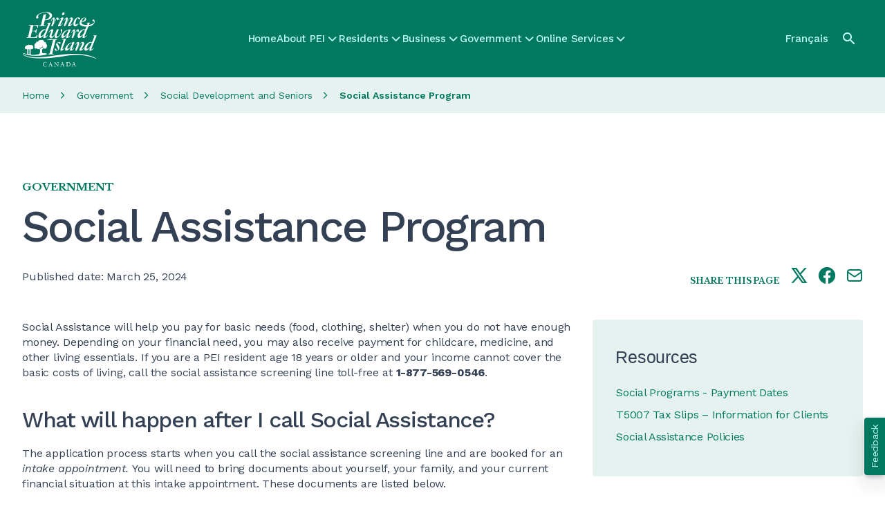

--- FILE ---
content_type: text/html; charset=UTF-8
request_url: https://www.princeedwardisland.ca/en/information/social-development-and-seniors/social-assistance-program
body_size: 20342
content:
<!DOCTYPE html>
<html lang="en" dir="ltr" prefix="og: https://ogp.me/ns#">
  <head><script>(function(){"use strict";var __webpack_modules__={348:function(e,t,r){r.d(t,{IP:function(){return i},Pz:function(){return a},Sg:function(){return l},XV:function(){return _},_9:function(){return c},e:function(){return o},qQ:function(){return s},t9:function(){return n}});const o="eudaEnableAgent",n="eudaSyncLoad",_="eudaAgentVersion",a="eudaLoaderVersion",c="eudaForce",s="eudaClearText",i="eudaFailed",l="eudaMode"},405:function(e,t,r){r.d(t,{Pt:function(){return n}});let o=!1;function n(e){o=e}}},__webpack_module_cache__={};function __webpack_require__(e){var t=__webpack_module_cache__[e];if(void 0!==t)return t.exports;var r=__webpack_module_cache__[e]={exports:{}};return __webpack_modules__[e](r,r.exports,__webpack_require__),r.exports}__webpack_require__.d=function(e,t){for(var r in t)__webpack_require__.o(t,r)&&!__webpack_require__.o(e,r)&&Object.defineProperty(e,r,{enumerable:!0,get:t[r]})},__webpack_require__.o=function(e,t){return Object.prototype.hasOwnProperty.call(e,t)};var __webpack_exports__={},_lib_local_storage_js__WEBPACK_IMPORTED_MODULE_0__=__webpack_require__(348),_lib_service_worker_wrapper_js__WEBPACK_IMPORTED_MODULE_1__=__webpack_require__(405);(function(){let registerSWStarted=!1;const resourceBasePath="/678c37f1-fcea-354f-853d-32b794d02404",csmBasePath="/4359d65e-dd82-3237-8c34-3c0c315503df",getVersionIntervalSeconds="300",loaderVersion="1.2";localStorage.setItem(_lib_local_storage_js__WEBPACK_IMPORTED_MODULE_0__.Pz,loaderVersion);const serviceWorkerUrl=`${resourceBasePath}/eudaapi/get-script/serviceworker`;let attempt=0,enableAgent=!1,syncLoad=!1,oldAgentVersion=!1,newAgentVersion=!1,agentVersion=!1,forceAgent=getBooleanFromLocalStorage(_lib_local_storage_js__WEBPACK_IMPORTED_MODULE_0__._9),clearText=getBooleanFromLocalStorage(_lib_local_storage_js__WEBPACK_IMPORTED_MODULE_0__.qQ),agentLoaded=!1;function getBooleanFromLocalStorage(e){return"true"===getFromLocalStorage(e)}function getFromLocalStorage(e){return localStorage.getItem(e)}function loader(){let e=3e4;parseInt(getVersionIntervalSeconds)>0&&(e=1e3*getVersionIntervalSeconds),captureConfig(),init().then(()=>{"serviceWorker"in navigator&&navigator.serviceWorker.addEventListener("message",function(e){"reload"===e.data.type&&location.reload()}),setTimeout(loader,e)}).catch(t=>{if(attempt<3)setTimeout(loader,e);else{const e=Math.floor(Date.now()/1e3)+604800;localStorage.setItem(_lib_local_storage_js__WEBPACK_IMPORTED_MODULE_0__.IP,e.toString())}attempt++})}function captureConfig(e){enableAgent=getBooleanFromLocalStorage(_lib_local_storage_js__WEBPACK_IMPORTED_MODULE_0__.e),syncLoad=getBooleanFromLocalStorage(_lib_local_storage_js__WEBPACK_IMPORTED_MODULE_0__.t9),agentVersion=getFromLocalStorage(_lib_local_storage_js__WEBPACK_IMPORTED_MODULE_0__.XV),forceAgent=getBooleanFromLocalStorage(_lib_local_storage_js__WEBPACK_IMPORTED_MODULE_0__._9),oldAgentVersion=agentVersion,e&&(enableAgent=e.enableAgent,syncLoad=e.syncLoad,newAgentVersion=e.agentVersion,agentVersion=newAgentVersion,controlServiceWorker(newAgentVersion).then(()=>{}),localStorage.setItem(_lib_local_storage_js__WEBPACK_IMPORTED_MODULE_0__.XV,agentVersion),localStorage.setItem(_lib_local_storage_js__WEBPACK_IMPORTED_MODULE_0__.e,enableAgent),localStorage.setItem(_lib_local_storage_js__WEBPACK_IMPORTED_MODULE_0__.t9,syncLoad))}function init(){const e=getFromLocalStorage(_lib_local_storage_js__WEBPACK_IMPORTED_MODULE_0__.IP);if(!(null!==e&&Date.now()-Number(e)<=0))return localStorage.removeItem(_lib_local_storage_js__WEBPACK_IMPORTED_MODULE_0__.IP),new Promise(async(e,t)=>{syncLoad&&enableAgent?loadAgentCode().then(()=>loadConfigFromServer().then(()=>e()).catch(e=>t(e))).catch(e=>t(e)):loadConfigFromServer().then(()=>isAgentRequired()?loadAgentCode().then(()=>e()).catch(e=>t(e)):e()).catch(e=>t(e))})}function loadConfigFromServer(){return new Promise(async(e,t)=>{try{const r=await fetch(`${csmBasePath}/eudaapi/version`,{method:"POST",headers:{Accept:"application/json","Content-Type":"application/json"},body:JSON.stringify({location:location.href})});if(r.status>=400)return t(new Error("Bad response from server"));return captureConfig(await r.json()),e()}catch(e){return t(e)}})}function isAgentRequired(){return!!forceAgent||enableAgent}function loadAgentCodeAsync(e){return new Promise((t,r)=>{let o=0,n=setInterval(()=>{o++;let _=document.getElementsByTagName("head")[0];if(_){clearInterval(n);let r=document.createElement("script");return r.src=e,_.appendChild(r),agentLoaded=!0,t()}if(o>10)return clearInterval(n),console.info("couldn't load script no Head present"),r(new Error("couldn't load script no Head present"))},10)})}function loadAgentCodeSync(url){return new Promise((resolve,reject)=>{let xhr=new XMLHttpRequest;xhr.onreadystatechange=function(){if(this.readyState)return 200===this.status?(eval(xhr.responseText),agentLoaded=!0,resolve()):reject(new Error(`request returned status ${this.status}`))},xhr.open("GET",url,!1),xhr.send()})}function getModeArg(){let e="",t=getFromLocalStorage(_lib_local_storage_js__WEBPACK_IMPORTED_MODULE_0__.Sg);return t&&(e=`&mode=${encodeURIComponent(t)}`),e}function loadAgentCode(){return new Promise((e,t)=>{if(agentLoaded)return e();let r=`${resourceBasePath}/eudaapi/get-script/euda?ver=${agentVersion}${getModeArg()}`;(syncLoad?loadAgentCodeSync:loadAgentCodeAsync)(r).then(()=>e()).catch(e=>t(e))})}function compareAgentVersions(e){if(!oldAgentVersion)return!0;if(!e)return!1;return oldAgentVersion.substring(0,oldAgentVersion.lastIndexOf("."))<e.substring(0,e.lastIndexOf("."))}function registerServiceWorker(){return new Promise((e,t)=>{const r=setTimeout(()=>{t(new Error("service worker registration time out"))},3e4),o=agentVersion.substring(0,agentVersion.lastIndexOf("."));navigator.serviceWorker.register(`${serviceWorkerUrl}?v=${o}${getModeArg()}`,{scope:"/"}).then(t=>((0,_lib_service_worker_wrapper_js__WEBPACK_IMPORTED_MODULE_1__.Pt)(t),clearTimeout(r),e())).catch(e=>(clearTimeout(r),t(new Error(`service worker register failed: ${e}`))))})}function handleRegisterSW(e,t){registerServiceWorker().then(()=>(navigator.serviceWorker.ready.then(e=>{e.active&&e.active.postMessage({type:"FORCE_AGENT_VALUE",forceAgent:forceAgent})}).catch(e=>{console.warn("Failed to send force agent value to service worker:",e)}),registerSWStarted=!1,e())).catch(e=>(registerSWStarted=!1,t(e)))}function controlServiceWorker(e){return new Promise((t,r)=>{if(registerSWStarted)return t();const o="serviceWorker"in navigator,n=window.isSecureContext||"localhost"===location.hostname||"127.0.0.1"===location.hostname;if(!o||!n)return t();let _=compareAgentVersions(e);registerSWStarted=!0,navigator.serviceWorker.getRegistration("/").then(e=>e&&e.active?(e.active.postMessage({type:"FORCE_AGENT_VALUE",forceAgent:forceAgent}),_?handleRegisterSW(t,r):(registerSWStarted=!1,t())):enableAgent||forceAgent?handleRegisterSW(t,r):(registerSWStarted=!1,t())).catch(e=>(console.log(e),registerSWStarted=!1,r()))})}loader()})()})();
//# sourceMappingURL=capture.bundle.js.map{}
</script>
    <meta charset="utf-8" />
<meta name="description" content="Social Assistance will help you pay for basic needs (food, clothing, shelter) when you do not have enough money. Depending on your financial need, you may also receive payment for childcare, medicine, and other living essentials. If you are a PEI resident age 18 years or older and your income cannot cover the basic costs of living, call the social assistance screening line toll-free at 1-877-569-0546. What will happen after I call Social Assistance? The application process starts when you call the social assistance screening line and are booked for an intake appointment. You will need to bring" />
<link rel="canonical" href="https://www.princeedwardisland.ca/en/information/social-development-and-seniors/social-assistance-program" />
<link rel="shortlink" href="https://www.princeedwardisland.ca/en/node/59076" />
<link rel="image_src" href="/themes/custom/gpei/images/gpei-og-preview.jpg" />
<meta name="department" content="Social Development and Seniors＞Social Programs＞Social Assistance/AccessAbility Supports Program" />
<meta name="topics" content="Government＞Departments＞Social Development and Seniors＞Supports and Services#Residents＞Family＞Financial and Legal Matters" />
<meta property="og:site_name" content="Government of Prince Edward Island" />
<meta property="og:url" content="https://www.princeedwardisland.ca/en/information/social-development-and-seniors/social-assistance-program" />
<meta property="og:title" content="Social Assistance Program" />
<meta property="og:description" content="Social Assistance will help you pay for basic needs (food, clothing, shelter) when you do not have enough money. Depending on your financial need, you may also receive payment for childcare, medicine, and other living essentials. If you are a PEI resident age 18 years or older and your income cannot cover the basic costs of living, call the social assistance screening line toll-free at 1-877-569-0546. What will happen after I call Social Assistance? The application process starts when you call the social assistance screening line and are booked for an intake appointment. You will need to bring" />
<meta property="og:image" content="https://www.princeedwardisland.ca/themes/custom/gpei/images/gpei-og-preview.jpg" />
<meta property="og:updated_time" content="2025-11-05T08:16:26-04:00" />
<meta property="article:published_time" content="2015-04-23T15:03:00-03:00" />
<meta property="article:modified_time" content="2025-11-05T08:16:26-04:00" />
<meta name="twitter:card" content="summary_large_image" />
<meta name="twitter:description" content="Social Assistance will help you pay for basic needs (food, clothing, shelter) when you do not have enough money. Depending on your financial need, you may also receive payment for childcare, medicine, and other living essentials. If you are a PEI resident age 18 years or older and your income cannot cover the basic costs of living, call the social assistance screening line toll-free at 1-877-569-0546. What will happen after I call Social Assistance? The application process starts when you call the social assistance screening line and are booked for an intake appointment. You will need to bring" />
<meta name="twitter:title" content="Social Assistance Program" />
<meta name="Generator" content="Drupal 10 (https://www.drupal.org)" />
<meta name="MobileOptimized" content="width" />
<meta name="HandheldFriendly" content="true" />
<meta name="viewport" content="width=device-width, initial-scale=1.0" />
<base href="/en/information/social-development-and-seniors/social-assistance-program/" />
<link rel="icon" href="/themes/custom/gpei/favicon.png" type="image/png" />
<link rel="alternate" hreflang="en" href="https://www.princeedwardisland.ca/en/information/social-development-and-seniors/social-assistance-program" />
<link rel="alternate" hreflang="fr" href="https://www.princeedwardisland.ca/fr/information/developpement-social-et-aines/programme-daide-sociale" />
<script>window.a2a_config=window.a2a_config||{};a2a_config.callbacks=[];a2a_config.overlays=[];a2a_config.templates={};a2a_config.icon_color = "transparent,#007960";</script>

    <title>Social Assistance Program | Government of Prince Edward Island</title>
    <link rel="stylesheet" media="all" href="/sites/default/files/css/css_l1hZBDgOKBchBl5hnCsDlnWfXHxxMOaXd86Yd7DEZ7M.css?delta=0&amp;language=en&amp;theme=gpei&amp;include=[base64]" />
<link rel="stylesheet" media="all" href="/sites/default/files/css/css_TxWqv4LW-i8Y0Z9UFw2Avt4omGtKuBRSln5MkDKd6Q8.css?delta=1&amp;language=en&amp;theme=gpei&amp;include=[base64]" />

    <script type="application/json" data-drupal-selector="drupal-settings-json">{"path":{"baseUrl":"\/","pathPrefix":"en\/","currentPath":"node\/59076","currentPathIsAdmin":false,"isFront":false,"currentLanguage":"en"},"pluralDelimiter":"\u0003","suppressDeprecationErrors":true,"gtag":{"tagId":"","consentMode":false,"otherIds":[],"events":[],"additionalConfigInfo":[]},"ajaxPageState":{"libraries":"[base64]","theme":"gpei","theme_token":null},"ajaxTrustedUrl":{"\/en\/search":true},"gtm":{"tagId":null,"settings":{"data_layer":"dataLayer","include_classes":false,"allowlist_classes":"","blocklist_classes":"","include_environment":false,"environment_id":"","environment_token":""},"tagIds":["GTM-TW6WCV"]},"data":{"extlink":{"extTarget":true,"extTargetAppendNewWindowLabel":"(opens in a new window)","extTargetNoOverride":true,"extNofollow":false,"extTitleNoOverride":false,"extNoreferrer":true,"extFollowNoOverride":false,"extClass":"0","extLabel":"","extImgClass":false,"extSubdomains":true,"extExclude":"","extInclude":"","extCssExclude":".menu, .ew-button--dark","extCssInclude":"","extCssExplicit":"","extAlert":false,"extAlertText":"This link will take you to an external web site. We are not responsible for their content.","extHideIcons":true,"mailtoClass":"0","telClass":"","mailtoLabel":"(link sends email)","telLabel":"(link is a phone number)","extUseFontAwesome":true,"extIconPlacement":"after","extPreventOrphan":false,"extFaLinkClasses":"fa fa-external-link","extFaMailtoClasses":"fa fa-envelope-o","extAdditionalLinkClasses":"","extAdditionalMailtoClasses":"","extAdditionalTelClasses":"","extFaTelClasses":"fa fa-phone","whitelistedDomains":[],"extExcludeNoreferrer":""}},"statistics":{"data":{"nid":"59076"},"url":"\/core\/modules\/statistics\/statistics.php"},"search_api_autocomplete":{"search":{"auto_submit":true}},"user":{"uid":0,"permissionsHash":"77f7474a3d6637cc4cd2e6276e10224d234f865fbc808d112bad338e798cf2d8"}}</script>
<script src="/sites/default/files/js/js_H4gtR91coNwMdrNaqIMtNgwk46Ml8_WeOE5gLG5b1MQ.js?scope=header&amp;delta=0&amp;language=en&amp;theme=gpei&amp;include=eJx1jksOwyAMRC-E4EiWBa7jFjDCjpTcvh-litqqm5l5bzVYiiv2PeEx4mVq90CbV-m3VOY6sMYDA6tyJXDkxI_45ohX3D5lCzxIki_U6DWh7fCsqiw9_RiwPGW4BSOceQEcAri6Zm2jklP644M5uphLtvfp09wBjt1azA"></script>
<script src="/modules/contrib/google_tag/js/gtag.js?t721ub"></script>
<script src="/modules/contrib/google_tag/js/gtm.js?t721ub"></script>
<script src="https://wdf.princeedwardisland.ca/mypei/auth/polyfill-webcomp-es5.js"></script>
<script src="https://wdf.princeedwardisland.ca/mypei/auth/polyfills.js"></script>
<script src="https://wdf.princeedwardisland.ca/mypei/auth/polyfill-webcomp.js"></script>
<script src="https://wdf.princeedwardisland.ca/mypei/auth/main.js"></script>

  <script>var __uzdbm_1 = "eb5d43cd-4899-498c-adf9-32794a075dbc";var __uzdbm_2 = "ZDQwMzFkMzQtY2JuZi00Y2NlLWIzOTAtNTcxMDJkYWE3ZTA1JDMuMTQzLjIxNS4xMjE=";var __uzdbm_3 = "7f9000eb5d43cd-4899-498c-adf9-32794a075dbc1-17687715860330-002a389be0e1938105a10";var __uzdbm_4 = "false";var __uzdbm_5 = "uzmx";var __uzdbm_6 = "7f900015c0e639-d02a-41b4-bf52-6ce5a13638b51-17687715860330-824bf22c71feb24910";var __uzdbm_7 = "princeedwardisland.ca";</script> <script>   (function (w, d, e, u, c, g, a, b) {     w["SSJSConnectorObj"] = w["SSJSConnectorObj"] || {       ss_cid: c,       domain_info: "auto",     };     w[g] = function (i, j) {       w["SSJSConnectorObj"][i] = j;     };     a = d.createElement(e);     a.async = true;     if (       navigator.userAgent.indexOf('MSIE') !== -1 ||       navigator.appVersion.indexOf('Trident/') > -1     ) {       u = u.replace("/advanced/", "/advanced/ie/");     }     a.src = u;     b = d.getElementsByTagName(e)[0];     b.parentNode.insertBefore(a, b);   })(     window, document, "script", "https://www.princeedwardisland.ca/18f5227b-e27b-445a-a53f-f845fbe69b40/stormcaster.js", "cbnh", "ssConf"   );   ssConf("c1", "https://www.princeedwardisland.ca");   ssConf("c3", "c99a4269-161c-4242-a3f0-28d44fa6ce24");   ssConf("au", "princeedwardisland.ca");   ssConf("cu", "validate.perfdrive.com, ssc"); </script></head>
  <body class="path-node page-node-type-information">
        <a href="#main-content" class="visually-hidden focusable skip-link">
      Skip to main content
    </a>
    <noscript><iframe src="https://www.googletagmanager.com/ns.html?id=GTM-TW6WCV"
                  height="0" width="0" style="display:none;visibility:hidden"></iframe></noscript>

      <div class="dialog-off-canvas-main-canvas" data-off-canvas-main-canvas>
    <div  class="layout-container tw-min-h-[100dvh] tw-flex tw-flex-col tw-relative">
    <div class="region region-header-alerts">
    <div class="views-element-container block block-views block-views-blockalerts-displays-block-emergency-alerts" id="block-gpei-views-block-alerts-displays-block-emergency-alerts">
  
    
      <div><div class="view view-alerts-displays view-id-alerts_displays view-display-id-block_emergency_alerts js-view-dom-id-c953b392fccfa34230ccf9a0c26474f43ca0d4697dd96028db7f0b9473a9a1e9">
  
    
      
  
          </div>
</div>

  </div>

  </div>

  <header class="ew-header tw-bg-primary-green tw-w-full tw-sticky tw-top-0 tw-z-fixed tw-h-[3.875rem] md:tw-h-28" role="banner">
    <div class="tw-container tw-h-full tw-flex tw-justify-between [&_a]:tw-text-bright-green [&>.region-header-branding_img]:tw-h-11 xl:[&>.region-header-branding_img]:tw-h-20">
        <div class="tw-my-auto tw-pt-0.5 region region-header-branding [&amp;_.site-logo]:tw-block">
    <div id="block-gpei-branding" class="block block-system block-system-branding-block">
  
    
        <a href="/en" rel="home" class="site-logo">
              <img src="/themes/custom/gpei/images/gpei-logo.svg" alt="Home" />
          </a>
      </div>

  </div>

        <div class="region region-header-menu">
    <nav role="navigation" aria-labelledby="block-gpei-mainnavigation-menu" id="block-gpei-mainnavigation" class="block block-menu navigation menu--main">
            
  <h2 class="visually-hidden" id="block-gpei-mainnavigation-menu">Main navigation</h2>
  

        

  <ul data-region="header_menu" class="menu menu-level-0">
                  
        <li class="menu-item">
          <a href="/en" data-drupal-link-system-path="&lt;front&gt;">Home</a>
                                
  
  <div class="menu_link_content menu-link-contentmain view-mode-default menu-dropdown menu-type-default">
              
            </div>



                  </li>
                      
        <li class="has-menu menu-item">
          <a href="/en/about-pei" data-drupal-link-system-path="taxonomy/term/2187">About PEI</a>
                                
  
  <div class="menu_link_content menu-link-contentmain view-mode-default menu-dropdown menu-dropdown-0 menu-type-default">
                <div class="layout layout--twocol-section layout--twocol-section--50-50">

          <div  class="layout__region layout__region--first">
        <nav role="navigation" aria-labelledby="-menu" class="block block-menu navigation menu--megamenu">
      
  <h2 id="-menu">About PEI Topics</h2>
  

        
              <ul class="menu">
                    <li class="menu-item">
        <a href="/en/topic/history-of-prince-edward-island" data-drupal-link-system-path="taxonomy/term/2188">History of Prince Edward Island</a>
              </li>
                <li class="menu-item">
        <a href="/en/topic/immigrate" data-drupal-link-system-path="taxonomy/term/2203">Immigrate</a>
              </li>
                <li class="menu-item">
        <a href="/en/topic/move-to-pei" data-drupal-link-system-path="taxonomy/term/2196">Move to PEI</a>
              </li>
                <li class="menu-item">
        <a href="/en/topic/learn-about-pei" data-drupal-link-system-path="taxonomy/term/2192">Learn about PEI</a>
              </li>
                <li class="menu-item">
        <a href="/en/topic/pei-success" data-drupal-link-system-path="taxonomy/term/2364">PEI Success</a>
              </li>
        </ul>
  


  </nav>

      </div>
    
          <div  class="layout__region layout__region--second">
        <nav role="navigation" aria-labelledby="-menu" class="block block-menu navigation menu--megamenu">
      
  <h2 id="-menu">About PEI Services</h2>
  

        
              <ul class="menu">
                    <li class="menu-item">
        <a href="/en/alerts" data-drupal-link-system-path="node/69559">Advisories</a>
              </li>
                <li class="menu-item">
        <a href="/en/events" title="Events" data-drupal-link-system-path="events">Events</a>
              </li>
                <li class="menu-item">
        <a href="/en/topic/maps-and-locations" data-drupal-link-system-path="taxonomy/term/2194">Maps of PEI</a>
              </li>
                <li class="menu-item">
        <a href="/en/news" data-drupal-link-system-path="node/69557">News</a>
              </li>
                <li class="menu-item">
        <a href="/en/service/search-public-archives-material-online" data-drupal-link-system-path="node/58438">Search the Archives Online</a>
              </li>
        </ul>
  


  </nav>

      </div>
    
  </div>

              <div class="see-more-link tw-hidden lg:tw-block tw-pt-2">
          
  




    <a  data-component-id="ew_components:button" href="/en/about-pei" class="ew-button ew-button--primary tw-py-2.5 tw-px-8 tw-text-center">
        See more About PEI Topics
          
      </a>

        </div>
        <div class="see-more-link tw-py-5 lg:tw-hidden tw-pt-2">
          <a href="/en/about-pei" class="tw-inline-flex tw-flex-row tw-items-center tw-gap-2">
            <span class="tw-text-base tw-font-headers tw-text-dark tw-font-medium tw-tracking-[-0.01em]">
              See more About PEI Topics
            </span>
            



      <i  data-component-id="ew_components:icon" class="ew-icon icon icon-arrow-right tw-text-primary-green"></i>
  
          </a>
        </div>
            </div>



                  </li>
                      
        <li class="has-menu menu-item">
          <a href="/en/residents" data-drupal-link-system-path="taxonomy/term/1922">Residents</a>
                                
  
  <div class="menu_link_content menu-link-contentmain view-mode-default menu-dropdown menu-dropdown-0 menu-type-default">
                <div class="layout layout--twocol-section layout--twocol-section--50-50">

          <div  class="layout__region layout__region--first">
        <nav role="navigation" aria-labelledby="-menu" class="block block-menu navigation menu--megamenu">
      
  <h2 id="-menu">Resident Topics</h2>
  

        
              <ul class="menu">
                    <li class="menu-item">
        <a href="/en/topic/energy-efficiency" data-drupal-link-system-path="taxonomy/term/2419">Energy Efficiency</a>
              </li>
                <li class="menu-item">
        <a href="/en/topic/housing" data-drupal-link-system-path="taxonomy/term/1966">Housing</a>
              </li>
                <li class="menu-item">
        <a href="/en/topic/health" data-drupal-link-system-path="taxonomy/term/1952">Health</a>
              </li>
                <li class="menu-item">
        <a href="/en/topic/jobs" data-drupal-link-system-path="taxonomy/term/1923">Jobs</a>
              </li>
                <li class="menu-item">
        <a href="/en/topic/jobs-in-health-care" data-drupal-link-system-path="taxonomy/term/1926">Jobs in Health Care</a>
              </li>
                <li class="menu-item">
        <a href="/en/topic/home-and-property" data-drupal-link-system-path="taxonomy/term/2003">Home and Property</a>
              </li>
                <li class="menu-item">
        <a href="/en/topic/tax-administration-and-property-records" data-drupal-link-system-path="taxonomy/term/2421">Tax Administration and Property Records</a>
              </li>
        </ul>
  


  </nav>

      </div>
    
          <div  class="layout__region layout__region--second">
        <nav role="navigation" aria-labelledby="-menu" class="block block-menu navigation menu--megamenu">
      
  <h2 id="-menu">Resident Services</h2>
  

        
              <ul class="menu">
                    <li class="menu-item">
        <a href="/en/forms" data-drupal-link-system-path="node/69556">Forms</a>
              </li>
                <li class="menu-item">
        <a href="/en/publications" data-drupal-link-system-path="node/69555">Publications</a>
              </li>
                <li class="menu-item">
        <a href="/en/search?f%5B0%5D=content_type%3Aservice&amp;f%5B1%5D=service_category%3A534" data-drupal-link-query="{&quot;f&quot;:[&quot;content_type:service&quot;,&quot;service_category:534&quot;]}" data-drupal-link-system-path="search">Online Transportation Services</a>
              </li>
                <li class="menu-item">
        <a href="/en/search?f%5B0%5D=content_type%3Aservice&amp;f%5B1%5D=service_category%3A532" data-drupal-link-query="{&quot;f&quot;:[&quot;content_type:service&quot;,&quot;service_category:532&quot;]}" data-drupal-link-system-path="search">Online Health Services</a>
              </li>
                <li class="menu-item">
        <a href="/en/search?f%5B0%5D=content_type%3Aservice&amp;f%5B1%5D=service_category%3A529" data-drupal-link-query="{&quot;f&quot;:[&quot;content_type:service&quot;,&quot;service_category:529&quot;]}" data-drupal-link-system-path="search">Online Education and Childcare Services</a>
              </li>
                <li class="menu-item">
        <a href="/en/search?f%5B0%5D=content_type%3Aservice&amp;f%5B1%5D=service_category%3A531" data-drupal-link-query="{&quot;f&quot;:[&quot;content_type:service&quot;,&quot;service_category:531&quot;]}" data-drupal-link-system-path="search">Online Services for Families and Communities</a>
              </li>
        </ul>
  


  </nav>

      </div>
    
  </div>
  <div class="layout layout--onecol">
    <div  class="layout__region layout__region--content">
      <nav role="navigation" aria-labelledby="-menu" class="block block-menu navigation menu--megamenu">
      
  <h2 id="-menu">Resident Audiences</h2>
  

        
              <ul class="menu">
                    <li class="menu-item">
        <a href="/en/topic/youth" data-drupal-link-system-path="taxonomy/term/2015">Youth</a>
              </li>
                <li class="menu-item">
        <a href="/en/topic/new-residents" data-drupal-link-system-path="taxonomy/term/2026">New Residents</a>
              </li>
                <li class="menu-item">
        <a href="/en/topic/family" data-drupal-link-system-path="taxonomy/term/2209">Family</a>
              </li>
                <li class="menu-item">
        <a href="/en/topic/seniors" data-drupal-link-system-path="taxonomy/term/2009">Seniors</a>
              </li>
        </ul>
  


  </nav>

    </div>
  </div>

              <div class="see-more-link tw-hidden lg:tw-block tw-pt-2">
          
  




    <a  data-component-id="ew_components:button" href="/en/residents" class="ew-button ew-button--primary tw-py-2.5 tw-px-8 tw-text-center">
        See more Residents Topics
          
      </a>

        </div>
        <div class="see-more-link tw-py-5 lg:tw-hidden tw-pt-2">
          <a href="/en/residents" class="tw-inline-flex tw-flex-row tw-items-center tw-gap-2">
            <span class="tw-text-base tw-font-headers tw-text-dark tw-font-medium tw-tracking-[-0.01em]">
              See more Residents Topics
            </span>
            



      <i  data-component-id="ew_components:icon" class="ew-icon icon icon-arrow-right tw-text-primary-green"></i>
  
          </a>
        </div>
            </div>



                  </li>
                      
        <li class="has-menu menu-item">
          <a href="/en/topic/business" data-drupal-link-system-path="taxonomy/term/2036">Business</a>
                                
  
  <div class="menu_link_content menu-link-contentmain view-mode-default menu-dropdown menu-dropdown-0 menu-type-default">
                <div class="layout layout--twocol-section layout--twocol-section--50-50">

          <div  class="layout__region layout__region--first">
        <nav role="navigation" aria-labelledby="-menu" class="block block-menu navigation menu--megamenu">
      
  <h2 id="-menu">Business Topics</h2>
  

        
              <ul class="menu">
                    <li class="menu-item">
        <a href="/en/topic/agriculture-tourism-natural-resources-and-industry" data-drupal-link-system-path="taxonomy/term/2401">Agriculture, Tourism, Natural Resources and Industry</a>
              </li>
                <li class="menu-item">
        <a href="/en/topic/business-start-up-and-entrepreneurship" data-drupal-link-system-path="taxonomy/term/2300">Business Start-up and Entrepreneurship</a>
              </li>
                <li class="menu-item">
        <a href="/en/topic/hr-hiring-managing-and-training" data-drupal-link-system-path="taxonomy/term/2283">HR: Hiring, Managing and Training</a>
              </li>
                <li class="menu-item">
        <a href="/en/topic/loans-and-incentives" data-drupal-link-system-path="taxonomy/term/2282">Loans and Incentives</a>
              </li>
                <li class="menu-item">
        <a href="/en/topic/productivity-and-innovation" data-drupal-link-system-path="taxonomy/term/2286">Productivity and Innovation</a>
              </li>
                <li class="menu-item">
        <a href="/en/topic/permits-licensing-and-business-tax" data-drupal-link-system-path="taxonomy/term/2291">Permits, Licensing and Business Tax</a>
              </li>
        </ul>
  


  </nav>

      </div>
    
          <div  class="layout__region layout__region--second">
        <nav role="navigation" aria-labelledby="-menu" class="block block-menu navigation menu--megamenu">
      
  <h2 id="-menu">Business Services</h2>
  

        
              <ul class="menu">
                    <li class="menu-item">
        <a href="/en/search?f%5B0%5D=content_type%3Aservice&amp;f%5B1%5D=service_category%3A528" data-drupal-link-query="{&quot;f&quot;:[&quot;content_type:service&quot;,&quot;service_category:528&quot;]}" data-drupal-link-system-path="search">Online Business and Industry Services</a>
              </li>
                <li class="menu-item">
        <a href="/en/feature/search-for-tenders-and-procurement-opportunities" data-drupal-link-system-path="node/69530">View Tender Opportunities</a>
              </li>
                <li class="menu-item">
        <a href="/en/information/economic-development-innovation-and-trade/business-navigator" data-drupal-link-system-path="node/69004">Contact a Business Navigator</a>
              </li>
                <li class="menu-item">
        <a href="/en/feature/pei-business-corporate-registry" data-drupal-link-system-path="node/69507">PEI Business/Corporate Registry</a>
              </li>
        </ul>
  


  </nav>

      </div>
    
  </div>
  <div class="layout layout--onecol">
    <div  class="layout__region layout__region--content">
      <nav role="navigation" aria-labelledby="-menu" class="block block-menu navigation menu--megamenu">
      
  <h2 id="-menu">Business Segments</h2>
  

        
              <ul class="menu">
                    <li class="menu-item">
        <a href="/en/topic/exporting-from-pei" data-drupal-link-system-path="taxonomy/term/2039">Exporting from PEI</a>
              </li>
                <li class="menu-item">
        <a href="/en/topic/investing-in-pei" data-drupal-link-system-path="taxonomy/term/2037">Investing in PEI</a>
              </li>
                <li class="menu-item">
        <a href="/en/topic/pei-economy" data-drupal-link-system-path="taxonomy/term/2038">PEI Economy</a>
              </li>
                <li class="menu-item">
        <a href="/en/topic/supporting-business" data-drupal-link-system-path="taxonomy/term/2040">Supporting Business</a>
              </li>
        </ul>
  


  </nav>

    </div>
  </div>

              <div class="see-more-link tw-hidden lg:tw-block tw-pt-2">
          
  




    <a  data-component-id="ew_components:button" href="/en/topic/business" class="ew-button ew-button--primary tw-py-2.5 tw-px-8 tw-text-center">
        See more Business Topics
          
      </a>

        </div>
        <div class="see-more-link tw-py-5 lg:tw-hidden tw-pt-2">
          <a href="/en/topic/business" class="tw-inline-flex tw-flex-row tw-items-center tw-gap-2">
            <span class="tw-text-base tw-font-headers tw-text-dark tw-font-medium tw-tracking-[-0.01em]">
              See more Business Topics
            </span>
            



      <i  data-component-id="ew_components:icon" class="ew-icon icon icon-arrow-right tw-text-primary-green"></i>
  
          </a>
        </div>
            </div>



                  </li>
                      
        <li class="has-menu menu-item">
          <a href="/en/topic/government" data-drupal-link-system-path="taxonomy/term/2042">Government</a>
                                
  
  <div class="menu_link_content menu-link-contentmain view-mode-default menu-dropdown menu-dropdown-0 menu-type-default">
                <div class="layout layout--twocol-section layout--twocol-section--50-50">

          <div  class="layout__region layout__region--first">
        <nav role="navigation" aria-labelledby="-menu" class="block block-menu navigation menu--megamenu">
      
  <h2 id="-menu">Government Topics</h2>
  

        
              <ul class="menu">
                    <li class="menu-item">
        <a href="/en/topic/agencies-boards-and-commissions" data-drupal-link-system-path="taxonomy/term/2160">Agencies, Boards and Commissions</a>
              </li>
                <li class="menu-item">
        <a href="/en/topic/departments" data-drupal-link-system-path="taxonomy/term/2044">Departments</a>
              </li>
                <li class="menu-item">
        <a href="/en/topic/executive-council-office" data-drupal-link-system-path="taxonomy/term/2182">Executive Council Office</a>
              </li>
                <li class="menu-item">
        <a href="/en/topic/health-pei" data-drupal-link-system-path="taxonomy/term/2163">Health PEI</a>
              </li>
                <li class="menu-item">
        <a href="/en/topic/innovation-pei" data-drupal-link-system-path="taxonomy/term/2173">Innovation PEI</a>
              </li>
                <li class="menu-item">
        <a href="/en/topic/municipal-governments" data-drupal-link-system-path="taxonomy/term/2411">Municipal Governments</a>
              </li>
                <li class="menu-item">
        <a href="/en/topic/premier-of-prince-edward-island" data-drupal-link-system-path="taxonomy/term/2043">Premier of Prince Edward Island</a>
              </li>
                <li class="menu-item">
        <a href="/en/publications" data-drupal-link-system-path="node/69555">Publications</a>
              </li>
                <li class="menu-item">
        <a href="/en/topic/skillspei" data-drupal-link-system-path="taxonomy/term/2488">SkillsPEI</a>
              </li>
                <li class="menu-item">
        <a href="/en/topic/tourism-pei" data-drupal-link-system-path="taxonomy/term/2144">Tourism PEI</a>
              </li>
        </ul>
  


  </nav>

      </div>
    
          <div  class="layout__region layout__region--second">
        <nav role="navigation" aria-labelledby="-menu" class="block block-menu navigation menu--megamenu">
      
  <h2 id="-menu">Government Services</h2>
  

        
              <ul class="menu">
                    <li class="menu-item">
        <a href="/en/service/apply-to-engage-pei" data-drupal-link-system-path="node/58442">Apply to Engage PEI</a>
              </li>
                <li class="menu-item">
        <a href="/en/phone" data-drupal-link-system-path="phone">Employee Directory</a>
              </li>
                <li class="menu-item">
        <a href="/en/legislation?f%5B0%5D=glossary_az%3AA" data-drupal-link-query="{&quot;f&quot;:[&quot;glossary_az:A&quot;]}" data-drupal-link-system-path="node/69548">Legislation</a>
              </li>
                <li class="menu-item">
        <a href="/en/news" data-drupal-link-system-path="node/69557">News</a>
              </li>
                <li class="menu-item">
        <a href="/en/publications/orders-in-council" data-drupal-link-system-path="node/69568">Orders in Council</a>
              </li>
                <li class="menu-item">
        <a href="/en/service/public-disclosure-of-expenses" data-drupal-link-system-path="node/58525">Public Disclosures</a>
              </li>
                <li class="menu-item">
        <a href="/en/service/make-a-request-for-information-foipp" data-drupal-link-system-path="node/58439">Request for Information (FOIPP)</a>
              </li>
                <li class="menu-item">
        <a href="/en/royalgazette" data-drupal-link-system-path="royalgazette">Royal Gazette</a>
              </li>
        </ul>
  


  </nav>

      </div>
    
  </div>

              <div class="see-more-link tw-hidden lg:tw-block tw-pt-2">
          
  




    <a  data-component-id="ew_components:button" href="/en/topic/government" class="ew-button ew-button--primary tw-py-2.5 tw-px-8 tw-text-center">
        See more Government Topics
          
      </a>

        </div>
        <div class="see-more-link tw-py-5 lg:tw-hidden tw-pt-2">
          <a href="/en/topic/government" class="tw-inline-flex tw-flex-row tw-items-center tw-gap-2">
            <span class="tw-text-base tw-font-headers tw-text-dark tw-font-medium tw-tracking-[-0.01em]">
              See more Government Topics
            </span>
            



      <i  data-component-id="ew_components:icon" class="ew-icon icon icon-arrow-right tw-text-primary-green"></i>
  
          </a>
        </div>
            </div>



                  </li>
                      
        <li class="has-menu menu-item">
          <a href="/en/topic/online-services" data-drupal-link-system-path="taxonomy/term/2849">Online Services</a>
                                
  
  <div class="menu_link_content menu-link-contentmain view-mode-default menu-dropdown menu-dropdown-0 menu-type-default">
                <div class="layout layout--twocol-section layout--twocol-section--50-50">

          <div  class="layout__region layout__region--first">
        <nav role="navigation" aria-labelledby="-menu" class="block block-menu navigation menu--megamenu">
      
  <h2 id="-menu">Online services</h2>
  

        
              <ul class="menu">
                    <li class="menu-item">
        <a href="/en/search?f%5B0%5D=content_type%3Aservice&amp;f%5B1%5D=service_category%3A528" data-drupal-link-query="{&quot;f&quot;:[&quot;content_type:service&quot;,&quot;service_category:528&quot;]}" data-drupal-link-system-path="search">Business and Industry</a>
              </li>
                <li class="menu-item">
        <a href="/en/search?f%5B0%5D=content_type%3Aservice&amp;f%5B1%5D=service_category%3A530" data-drupal-link-query="{&quot;f&quot;:[&quot;content_type:service&quot;,&quot;service_category:530&quot;]}" data-drupal-link-system-path="search">Engage with Government</a>
              </li>
                <li class="menu-item">
        <a href="/en/search?f%5B0%5D=content_type%3Aservice&amp;f%5B1%5D=service_category%3A529" data-drupal-link-query="{&quot;f&quot;:[&quot;content_type:service&quot;,&quot;service_category:529&quot;]}" data-drupal-link-system-path="search">Education</a>
              </li>
                <li class="menu-item">
        <a href="/en/search?f%5B0%5D=content_type%3Aservice&amp;f%5B1%5D=service_category%3A538" data-drupal-link-query="{&quot;f&quot;:[&quot;content_type:service&quot;,&quot;service_category:538&quot;]}" data-drupal-link-system-path="search">Environment</a>
              </li>
        </ul>
  


  </nav>

      </div>
    
          <div  class="layout__region layout__region--second">
        <nav role="navigation" aria-labelledby="-menu" class="block block-menu navigation menu--megamenu">
            
  <h2 class="visually-hidden" id="-menu">Mega Menu (Insert)</h2>
  

        
              <ul class="menu">
                    <li class="menu-item">
        <a href="/en/search?f%5B0%5D=content_type%3Aservice&amp;f%5B1%5D=service_category%3A531" data-drupal-link-query="{&quot;f&quot;:[&quot;content_type:service&quot;,&quot;service_category:531&quot;]}" data-drupal-link-system-path="search">Family and Community</a>
              </li>
                <li class="menu-item">
        <a href="/en/search?f%5B0%5D=content_type%3Aservice&amp;f%5B1%5D=service_category%3A532" data-drupal-link-query="{&quot;f&quot;:[&quot;content_type:service&quot;,&quot;service_category:532&quot;]}" data-drupal-link-system-path="search">Health</a>
              </li>
                <li class="menu-item">
        <a href="/en/search?f%5B0%5D=content_type%3Aservice&amp;f%5B1%5D=service_category%3A533" data-drupal-link-query="{&quot;f&quot;:[&quot;content_type:service&quot;,&quot;service_category:533&quot;]}" data-drupal-link-system-path="search">Home and Property</a>
              </li>
                <li class="menu-item">
        <a href="/en/search?f%5B0%5D=content_type%3Aservice&amp;f%5B1%5D=service_category%3A534" data-drupal-link-query="{&quot;f&quot;:[&quot;content_type:service&quot;,&quot;service_category:534&quot;]}" data-drupal-link-system-path="search">Transportation</a>
              </li>
                <li class="menu-item">
        <a href="/en/search?f%5B0%5D=content_type%3Aservice&amp;f%5B1%5D=service_category%3A535" data-drupal-link-query="{&quot;f&quot;:[&quot;content_type:service&quot;,&quot;service_category:535&quot;]}" data-drupal-link-system-path="search">Work</a>
              </li>
        </ul>
  


  </nav>

      </div>
    
  </div>

              <div class="see-more-link tw-hidden lg:tw-block tw-pt-2">
          
  




    <a  data-component-id="ew_components:button" href="/en/topic/online-services" class="ew-button ew-button--primary tw-py-2.5 tw-px-8 tw-text-center">
        See more Online Services Topics
          
      </a>

        </div>
        <div class="see-more-link tw-py-5 lg:tw-hidden tw-pt-2">
          <a href="/en/topic/online-services" class="tw-inline-flex tw-flex-row tw-items-center tw-gap-2">
            <span class="tw-text-base tw-font-headers tw-text-dark tw-font-medium tw-tracking-[-0.01em]">
              See more Online Services Topics
            </span>
            



      <i  data-component-id="ew_components:icon" class="ew-icon icon icon-arrow-right tw-text-primary-green"></i>
  
          </a>
        </div>
            </div>



                  </li>
          </ul>


  </nav>

  </div>

        <div class="region region-header-right-part tw-flex tw-items-center">
    <div class="tw-hidden lg:tw-flex tw-items-center"><div class="language-switcher-language-url block block-language block-language-blocklanguage-interface" id="block-gpei-languageswitcher" role="navigation">
  
    
      <ul class="links"><li hreflang="en" data-drupal-link-system-path="node/59076" class="en is-active" aria-current="page"><a href="/en/information/social-development-and-seniors/social-assistance-program" class="language-link is-active" hreflang="en" data-drupal-link-system-path="node/59076" aria-current="page">English</a></li><li hreflang="fr" data-drupal-link-system-path="node/59076" class="fr"><a href="/fr/information/developpement-social-et-aines/programme-daide-sociale" class="language-link" hreflang="fr" data-drupal-link-system-path="node/59076">Français</a></li></ul>
  </div>
<div id="block-gpei-mypeiloginblock-2" class="block block-gpei-my-pei-login block-gpei-my-pei-login-block">
  
    
      <div class="myPEI_login">
    <mypei-auth-app mypei_system="nav"></mypei-auth-app>
</div>
  </div>
</div>
    <button class="search-button-toggle tw-relative tw-p-2 tw-h-10 tw-w-10" aria-expanded="false">
      <i class="icon-search tw-icon tw-text-[1.5rem] tw-text-bright-green hover:tw-text-white tw-visible tw-absolute tw-left-2 tw-top-2 tw-h-6"><span class="visually-hidden">Open search</span></i>
      <i class="icon-close hidden tw-icon tw-text-[1.5rem] tw-text-bright-green hover:tw-text-white tw-visible tw-absolute tw-left-2 tw-top-2 tw-h-6"><span class="visually-hidden">Close search</span></i>
    </button>

    <button
      class="menu-button-toggle js-menu-toggle tw-flex tw-items-center tw-justify-center tw-p-2 tw-w-10 tw-h-10 lg:tw-hidden"
      type="button"
      aria-label="Menu"
      aria-expanded="false"
      aria-controls="mobile-menu"
    >
      <span class="menu-toggle-icon tw-relative"></span>
      <span class="visually-hidden">Mobile navigation</span>
    </button>
  </div>


              <div class="search-dropdown tw-hidden tw-w-full tw-h-[8.5rem] lg:tw-h-[12.25rem] tw-absolute tw--bottom-[8.5rem] lg:tw--bottom-[12.25rem] tw-left-0 tw-bg-gray-neutral-100">
          <div class="max-xl:tw-container xl:tw-w-full xl:tw-mx-auto xl:tw-max-w-[72.125rem] tw-my-6 lg:tw-my-12 [&_.js-form-submit]:tw-hidden">
              <div class="region region-search">
    <div class="search-api-form block block-search-api-block block-search-api-form-block" data-drupal-selector="search-api-form" id="block-gpei-searchapiform">
  
      <h2>Search Government of PEI</h2>
    
      <form action="/en/search" method="get" id="search-api-form" accept-charset="UTF-8">
  <div class="js-form-item form-item js-form-type-search-api-autocomplete form-type-search-api-autocomplete js-form-item-fulltext form-item-fulltext form-no-label">
      <label for="edit-fulltext" class="visually-hidden">Search</label>
        <input title="Enter the terms you wish to search for." data-drupal-selector="edit-fulltext" data-search-api-autocomplete-search="search" class="form-autocomplete form-text" data-autocomplete-path="/en/search_api_autocomplete/search" type="text" id="edit-fulltext" name="fulltext" value="" size="15" maxlength="128" placeholder="Search PEI by keyword..." />

        </div>
<div data-drupal-selector="edit-actions" class="form-actions js-form-wrapper form-wrapper" id="edit-actions"><input data-drupal-selector="edit-submit" type="submit" id="edit-submit" value="Search" class="button js-form-submit form-submit" />
</div>

</form>

  </div>

  </div>
</div>
        </div>
          </div>
  </header>
      <div class="region-mobile-navigation tw-hidden lg:tw-hidden tw-bg-white [&.open]:tw-block">  <div class="region region-header-mobile-menu">
    <nav role="navigation" aria-labelledby="block-gpei-mainnavigation-2-menu" id="block-gpei-mainnavigation-2" class="block block-menu navigation menu--main">
            
  <h2 class="visually-hidden" id="block-gpei-mainnavigation-2-menu">Main navigation</h2>
  

        

  <ul data-region="header_mobile_menu" class="menu mobile-navigation menu-level-0">
                          
        <li class="menu-item">
          <a href="/en" data-drupal-link-system-path="&lt;front&gt;">Home</a>
                                                      
  
  <div class="menu_link_content menu-link-contentmain view-mode-default menu-dropdown menu-type-default">
              
            </div>



                              </li>
                                
        <li class="has-menu menu-item dropdown">
          <a href="/en/about-pei" data-drupal-link-system-path="taxonomy/term/2187">About PEI</a>
                                  <button class="tw-dropdown-toggle collapsed"
                    type="button"
                    data-bs-toggle="collapse"
                    aria-expanded="false"
                    data-bs-target="#about-pei"
                    aria-controls="about-pei">
            </button>
                                          <div id='about-pei' class="children-menu collapse">            
  
  <div class="menu_link_content menu-link-contentmain view-mode-default menu-dropdown menu-dropdown-0 menu-type-default">
                <div class="layout layout--twocol-section layout--twocol-section--50-50">

          <div  class="layout__region layout__region--first">
        <nav role="navigation" aria-labelledby="-menu" class="block block-menu navigation menu--megamenu">
      
  <h2 id="-menu">About PEI Topics</h2>
  

        
              <ul class="menu">
                    <li class="menu-item">
        <a href="/en/topic/history-of-prince-edward-island" data-drupal-link-system-path="taxonomy/term/2188">History of Prince Edward Island</a>
              </li>
                <li class="menu-item">
        <a href="/en/topic/immigrate" data-drupal-link-system-path="taxonomy/term/2203">Immigrate</a>
              </li>
                <li class="menu-item">
        <a href="/en/topic/move-to-pei" data-drupal-link-system-path="taxonomy/term/2196">Move to PEI</a>
              </li>
                <li class="menu-item">
        <a href="/en/topic/learn-about-pei" data-drupal-link-system-path="taxonomy/term/2192">Learn about PEI</a>
              </li>
                <li class="menu-item">
        <a href="/en/topic/pei-success" data-drupal-link-system-path="taxonomy/term/2364">PEI Success</a>
              </li>
        </ul>
  


  </nav>

      </div>
    
          <div  class="layout__region layout__region--second">
        <nav role="navigation" aria-labelledby="-menu" class="block block-menu navigation menu--megamenu">
      
  <h2 id="-menu">About PEI Services</h2>
  

        
              <ul class="menu">
                    <li class="menu-item">
        <a href="/en/alerts" data-drupal-link-system-path="node/69559">Advisories</a>
              </li>
                <li class="menu-item">
        <a href="/en/events" title="Events" data-drupal-link-system-path="events">Events</a>
              </li>
                <li class="menu-item">
        <a href="/en/topic/maps-and-locations" data-drupal-link-system-path="taxonomy/term/2194">Maps of PEI</a>
              </li>
                <li class="menu-item">
        <a href="/en/news" data-drupal-link-system-path="node/69557">News</a>
              </li>
                <li class="menu-item">
        <a href="/en/service/search-public-archives-material-online" data-drupal-link-system-path="node/58438">Search the Archives Online</a>
              </li>
        </ul>
  


  </nav>

      </div>
    
  </div>

              <div class="see-more-link tw-hidden lg:tw-block tw-pt-2">
          
  




    <a  data-component-id="ew_components:button" href="/en/about-pei" class="ew-button ew-button--primary tw-py-2.5 tw-px-8 tw-text-center">
        See more About PEI Topics
          
      </a>

        </div>
        <div class="see-more-link tw-py-5 lg:tw-hidden tw-pt-2">
          <a href="/en/about-pei" class="tw-inline-flex tw-flex-row tw-items-center tw-gap-2">
            <span class="tw-text-base tw-font-headers tw-text-dark tw-font-medium tw-tracking-[-0.01em]">
              See more About PEI Topics
            </span>
            



      <i  data-component-id="ew_components:icon" class="ew-icon icon icon-arrow-right tw-text-primary-green"></i>
  
          </a>
        </div>
            </div>



            </div>                  </li>
                                
        <li class="has-menu menu-item dropdown">
          <a href="/en/residents" data-drupal-link-system-path="taxonomy/term/1922">Residents</a>
                                  <button class="tw-dropdown-toggle collapsed"
                    type="button"
                    data-bs-toggle="collapse"
                    aria-expanded="false"
                    data-bs-target="#residents"
                    aria-controls="residents">
            </button>
                                          <div id='residents' class="children-menu collapse">            
  
  <div class="menu_link_content menu-link-contentmain view-mode-default menu-dropdown menu-dropdown-0 menu-type-default">
                <div class="layout layout--twocol-section layout--twocol-section--50-50">

          <div  class="layout__region layout__region--first">
        <nav role="navigation" aria-labelledby="-menu" class="block block-menu navigation menu--megamenu">
      
  <h2 id="-menu">Resident Topics</h2>
  

        
              <ul class="menu">
                    <li class="menu-item">
        <a href="/en/topic/energy-efficiency" data-drupal-link-system-path="taxonomy/term/2419">Energy Efficiency</a>
              </li>
                <li class="menu-item">
        <a href="/en/topic/housing" data-drupal-link-system-path="taxonomy/term/1966">Housing</a>
              </li>
                <li class="menu-item">
        <a href="/en/topic/health" data-drupal-link-system-path="taxonomy/term/1952">Health</a>
              </li>
                <li class="menu-item">
        <a href="/en/topic/jobs" data-drupal-link-system-path="taxonomy/term/1923">Jobs</a>
              </li>
                <li class="menu-item">
        <a href="/en/topic/jobs-in-health-care" data-drupal-link-system-path="taxonomy/term/1926">Jobs in Health Care</a>
              </li>
                <li class="menu-item">
        <a href="/en/topic/home-and-property" data-drupal-link-system-path="taxonomy/term/2003">Home and Property</a>
              </li>
                <li class="menu-item">
        <a href="/en/topic/tax-administration-and-property-records" data-drupal-link-system-path="taxonomy/term/2421">Tax Administration and Property Records</a>
              </li>
        </ul>
  


  </nav>

      </div>
    
          <div  class="layout__region layout__region--second">
        <nav role="navigation" aria-labelledby="-menu" class="block block-menu navigation menu--megamenu">
      
  <h2 id="-menu">Resident Services</h2>
  

        
              <ul class="menu">
                    <li class="menu-item">
        <a href="/en/forms" data-drupal-link-system-path="node/69556">Forms</a>
              </li>
                <li class="menu-item">
        <a href="/en/publications" data-drupal-link-system-path="node/69555">Publications</a>
              </li>
                <li class="menu-item">
        <a href="/en/search?f%5B0%5D=content_type%3Aservice&amp;f%5B1%5D=service_category%3A534" data-drupal-link-query="{&quot;f&quot;:[&quot;content_type:service&quot;,&quot;service_category:534&quot;]}" data-drupal-link-system-path="search">Online Transportation Services</a>
              </li>
                <li class="menu-item">
        <a href="/en/search?f%5B0%5D=content_type%3Aservice&amp;f%5B1%5D=service_category%3A532" data-drupal-link-query="{&quot;f&quot;:[&quot;content_type:service&quot;,&quot;service_category:532&quot;]}" data-drupal-link-system-path="search">Online Health Services</a>
              </li>
                <li class="menu-item">
        <a href="/en/search?f%5B0%5D=content_type%3Aservice&amp;f%5B1%5D=service_category%3A529" data-drupal-link-query="{&quot;f&quot;:[&quot;content_type:service&quot;,&quot;service_category:529&quot;]}" data-drupal-link-system-path="search">Online Education and Childcare Services</a>
              </li>
                <li class="menu-item">
        <a href="/en/search?f%5B0%5D=content_type%3Aservice&amp;f%5B1%5D=service_category%3A531" data-drupal-link-query="{&quot;f&quot;:[&quot;content_type:service&quot;,&quot;service_category:531&quot;]}" data-drupal-link-system-path="search">Online Services for Families and Communities</a>
              </li>
        </ul>
  


  </nav>

      </div>
    
  </div>
  <div class="layout layout--onecol">
    <div  class="layout__region layout__region--content">
      <nav role="navigation" aria-labelledby="-menu" class="block block-menu navigation menu--megamenu">
      
  <h2 id="-menu">Resident Audiences</h2>
  

        
              <ul class="menu">
                    <li class="menu-item">
        <a href="/en/topic/youth" data-drupal-link-system-path="taxonomy/term/2015">Youth</a>
              </li>
                <li class="menu-item">
        <a href="/en/topic/new-residents" data-drupal-link-system-path="taxonomy/term/2026">New Residents</a>
              </li>
                <li class="menu-item">
        <a href="/en/topic/family" data-drupal-link-system-path="taxonomy/term/2209">Family</a>
              </li>
                <li class="menu-item">
        <a href="/en/topic/seniors" data-drupal-link-system-path="taxonomy/term/2009">Seniors</a>
              </li>
        </ul>
  


  </nav>

    </div>
  </div>

              <div class="see-more-link tw-hidden lg:tw-block tw-pt-2">
          
  




    <a  data-component-id="ew_components:button" href="/en/residents" class="ew-button ew-button--primary tw-py-2.5 tw-px-8 tw-text-center">
        See more Residents Topics
          
      </a>

        </div>
        <div class="see-more-link tw-py-5 lg:tw-hidden tw-pt-2">
          <a href="/en/residents" class="tw-inline-flex tw-flex-row tw-items-center tw-gap-2">
            <span class="tw-text-base tw-font-headers tw-text-dark tw-font-medium tw-tracking-[-0.01em]">
              See more Residents Topics
            </span>
            



      <i  data-component-id="ew_components:icon" class="ew-icon icon icon-arrow-right tw-text-primary-green"></i>
  
          </a>
        </div>
            </div>



            </div>                  </li>
                                
        <li class="has-menu menu-item dropdown">
          <a href="/en/topic/business" data-drupal-link-system-path="taxonomy/term/2036">Business</a>
                                  <button class="tw-dropdown-toggle collapsed"
                    type="button"
                    data-bs-toggle="collapse"
                    aria-expanded="false"
                    data-bs-target="#business"
                    aria-controls="business">
            </button>
                                          <div id='business' class="children-menu collapse">            
  
  <div class="menu_link_content menu-link-contentmain view-mode-default menu-dropdown menu-dropdown-0 menu-type-default">
                <div class="layout layout--twocol-section layout--twocol-section--50-50">

          <div  class="layout__region layout__region--first">
        <nav role="navigation" aria-labelledby="-menu" class="block block-menu navigation menu--megamenu">
      
  <h2 id="-menu">Business Topics</h2>
  

        
              <ul class="menu">
                    <li class="menu-item">
        <a href="/en/topic/agriculture-tourism-natural-resources-and-industry" data-drupal-link-system-path="taxonomy/term/2401">Agriculture, Tourism, Natural Resources and Industry</a>
              </li>
                <li class="menu-item">
        <a href="/en/topic/business-start-up-and-entrepreneurship" data-drupal-link-system-path="taxonomy/term/2300">Business Start-up and Entrepreneurship</a>
              </li>
                <li class="menu-item">
        <a href="/en/topic/hr-hiring-managing-and-training" data-drupal-link-system-path="taxonomy/term/2283">HR: Hiring, Managing and Training</a>
              </li>
                <li class="menu-item">
        <a href="/en/topic/loans-and-incentives" data-drupal-link-system-path="taxonomy/term/2282">Loans and Incentives</a>
              </li>
                <li class="menu-item">
        <a href="/en/topic/productivity-and-innovation" data-drupal-link-system-path="taxonomy/term/2286">Productivity and Innovation</a>
              </li>
                <li class="menu-item">
        <a href="/en/topic/permits-licensing-and-business-tax" data-drupal-link-system-path="taxonomy/term/2291">Permits, Licensing and Business Tax</a>
              </li>
        </ul>
  


  </nav>

      </div>
    
          <div  class="layout__region layout__region--second">
        <nav role="navigation" aria-labelledby="-menu" class="block block-menu navigation menu--megamenu">
      
  <h2 id="-menu">Business Services</h2>
  

        
              <ul class="menu">
                    <li class="menu-item">
        <a href="/en/search?f%5B0%5D=content_type%3Aservice&amp;f%5B1%5D=service_category%3A528" data-drupal-link-query="{&quot;f&quot;:[&quot;content_type:service&quot;,&quot;service_category:528&quot;]}" data-drupal-link-system-path="search">Online Business and Industry Services</a>
              </li>
                <li class="menu-item">
        <a href="/en/feature/search-for-tenders-and-procurement-opportunities" data-drupal-link-system-path="node/69530">View Tender Opportunities</a>
              </li>
                <li class="menu-item">
        <a href="/en/information/economic-development-innovation-and-trade/business-navigator" data-drupal-link-system-path="node/69004">Contact a Business Navigator</a>
              </li>
                <li class="menu-item">
        <a href="/en/feature/pei-business-corporate-registry" data-drupal-link-system-path="node/69507">PEI Business/Corporate Registry</a>
              </li>
        </ul>
  


  </nav>

      </div>
    
  </div>
  <div class="layout layout--onecol">
    <div  class="layout__region layout__region--content">
      <nav role="navigation" aria-labelledby="-menu" class="block block-menu navigation menu--megamenu">
      
  <h2 id="-menu">Business Segments</h2>
  

        
              <ul class="menu">
                    <li class="menu-item">
        <a href="/en/topic/exporting-from-pei" data-drupal-link-system-path="taxonomy/term/2039">Exporting from PEI</a>
              </li>
                <li class="menu-item">
        <a href="/en/topic/investing-in-pei" data-drupal-link-system-path="taxonomy/term/2037">Investing in PEI</a>
              </li>
                <li class="menu-item">
        <a href="/en/topic/pei-economy" data-drupal-link-system-path="taxonomy/term/2038">PEI Economy</a>
              </li>
                <li class="menu-item">
        <a href="/en/topic/supporting-business" data-drupal-link-system-path="taxonomy/term/2040">Supporting Business</a>
              </li>
        </ul>
  


  </nav>

    </div>
  </div>

              <div class="see-more-link tw-hidden lg:tw-block tw-pt-2">
          
  




    <a  data-component-id="ew_components:button" href="/en/topic/business" class="ew-button ew-button--primary tw-py-2.5 tw-px-8 tw-text-center">
        See more Business Topics
          
      </a>

        </div>
        <div class="see-more-link tw-py-5 lg:tw-hidden tw-pt-2">
          <a href="/en/topic/business" class="tw-inline-flex tw-flex-row tw-items-center tw-gap-2">
            <span class="tw-text-base tw-font-headers tw-text-dark tw-font-medium tw-tracking-[-0.01em]">
              See more Business Topics
            </span>
            



      <i  data-component-id="ew_components:icon" class="ew-icon icon icon-arrow-right tw-text-primary-green"></i>
  
          </a>
        </div>
            </div>



            </div>                  </li>
                                
        <li class="has-menu menu-item dropdown">
          <a href="/en/topic/government" data-drupal-link-system-path="taxonomy/term/2042">Government</a>
                                  <button class="tw-dropdown-toggle collapsed"
                    type="button"
                    data-bs-toggle="collapse"
                    aria-expanded="false"
                    data-bs-target="#government"
                    aria-controls="government">
            </button>
                                          <div id='government' class="children-menu collapse">            
  
  <div class="menu_link_content menu-link-contentmain view-mode-default menu-dropdown menu-dropdown-0 menu-type-default">
                <div class="layout layout--twocol-section layout--twocol-section--50-50">

          <div  class="layout__region layout__region--first">
        <nav role="navigation" aria-labelledby="-menu" class="block block-menu navigation menu--megamenu">
      
  <h2 id="-menu">Government Topics</h2>
  

        
              <ul class="menu">
                    <li class="menu-item">
        <a href="/en/topic/agencies-boards-and-commissions" data-drupal-link-system-path="taxonomy/term/2160">Agencies, Boards and Commissions</a>
              </li>
                <li class="menu-item">
        <a href="/en/topic/departments" data-drupal-link-system-path="taxonomy/term/2044">Departments</a>
              </li>
                <li class="menu-item">
        <a href="/en/topic/executive-council-office" data-drupal-link-system-path="taxonomy/term/2182">Executive Council Office</a>
              </li>
                <li class="menu-item">
        <a href="/en/topic/health-pei" data-drupal-link-system-path="taxonomy/term/2163">Health PEI</a>
              </li>
                <li class="menu-item">
        <a href="/en/topic/innovation-pei" data-drupal-link-system-path="taxonomy/term/2173">Innovation PEI</a>
              </li>
                <li class="menu-item">
        <a href="/en/topic/municipal-governments" data-drupal-link-system-path="taxonomy/term/2411">Municipal Governments</a>
              </li>
                <li class="menu-item">
        <a href="/en/topic/premier-of-prince-edward-island" data-drupal-link-system-path="taxonomy/term/2043">Premier of Prince Edward Island</a>
              </li>
                <li class="menu-item">
        <a href="/en/publications" data-drupal-link-system-path="node/69555">Publications</a>
              </li>
                <li class="menu-item">
        <a href="/en/topic/skillspei" data-drupal-link-system-path="taxonomy/term/2488">SkillsPEI</a>
              </li>
                <li class="menu-item">
        <a href="/en/topic/tourism-pei" data-drupal-link-system-path="taxonomy/term/2144">Tourism PEI</a>
              </li>
        </ul>
  


  </nav>

      </div>
    
          <div  class="layout__region layout__region--second">
        <nav role="navigation" aria-labelledby="-menu" class="block block-menu navigation menu--megamenu">
      
  <h2 id="-menu">Government Services</h2>
  

        
              <ul class="menu">
                    <li class="menu-item">
        <a href="/en/service/apply-to-engage-pei" data-drupal-link-system-path="node/58442">Apply to Engage PEI</a>
              </li>
                <li class="menu-item">
        <a href="/en/phone" data-drupal-link-system-path="phone">Employee Directory</a>
              </li>
                <li class="menu-item">
        <a href="/en/legislation?f%5B0%5D=glossary_az%3AA" data-drupal-link-query="{&quot;f&quot;:[&quot;glossary_az:A&quot;]}" data-drupal-link-system-path="node/69548">Legislation</a>
              </li>
                <li class="menu-item">
        <a href="/en/news" data-drupal-link-system-path="node/69557">News</a>
              </li>
                <li class="menu-item">
        <a href="/en/publications/orders-in-council" data-drupal-link-system-path="node/69568">Orders in Council</a>
              </li>
                <li class="menu-item">
        <a href="/en/service/public-disclosure-of-expenses" data-drupal-link-system-path="node/58525">Public Disclosures</a>
              </li>
                <li class="menu-item">
        <a href="/en/service/make-a-request-for-information-foipp" data-drupal-link-system-path="node/58439">Request for Information (FOIPP)</a>
              </li>
                <li class="menu-item">
        <a href="/en/royalgazette" data-drupal-link-system-path="royalgazette">Royal Gazette</a>
              </li>
        </ul>
  


  </nav>

      </div>
    
  </div>

              <div class="see-more-link tw-hidden lg:tw-block tw-pt-2">
          
  




    <a  data-component-id="ew_components:button" href="/en/topic/government" class="ew-button ew-button--primary tw-py-2.5 tw-px-8 tw-text-center">
        See more Government Topics
          
      </a>

        </div>
        <div class="see-more-link tw-py-5 lg:tw-hidden tw-pt-2">
          <a href="/en/topic/government" class="tw-inline-flex tw-flex-row tw-items-center tw-gap-2">
            <span class="tw-text-base tw-font-headers tw-text-dark tw-font-medium tw-tracking-[-0.01em]">
              See more Government Topics
            </span>
            



      <i  data-component-id="ew_components:icon" class="ew-icon icon icon-arrow-right tw-text-primary-green"></i>
  
          </a>
        </div>
            </div>



            </div>                  </li>
                                
        <li class="has-menu menu-item dropdown">
          <a href="/en/topic/online-services" data-drupal-link-system-path="taxonomy/term/2849">Online Services</a>
                                  <button class="tw-dropdown-toggle collapsed"
                    type="button"
                    data-bs-toggle="collapse"
                    aria-expanded="false"
                    data-bs-target="#online-services"
                    aria-controls="online-services">
            </button>
                                          <div id='online-services' class="children-menu collapse">            
  
  <div class="menu_link_content menu-link-contentmain view-mode-default menu-dropdown menu-dropdown-0 menu-type-default">
                <div class="layout layout--twocol-section layout--twocol-section--50-50">

          <div  class="layout__region layout__region--first">
        <nav role="navigation" aria-labelledby="-menu" class="block block-menu navigation menu--megamenu">
      
  <h2 id="-menu">Online services</h2>
  

        
              <ul class="menu">
                    <li class="menu-item">
        <a href="/en/search?f%5B0%5D=content_type%3Aservice&amp;f%5B1%5D=service_category%3A528" data-drupal-link-query="{&quot;f&quot;:[&quot;content_type:service&quot;,&quot;service_category:528&quot;]}" data-drupal-link-system-path="search">Business and Industry</a>
              </li>
                <li class="menu-item">
        <a href="/en/search?f%5B0%5D=content_type%3Aservice&amp;f%5B1%5D=service_category%3A530" data-drupal-link-query="{&quot;f&quot;:[&quot;content_type:service&quot;,&quot;service_category:530&quot;]}" data-drupal-link-system-path="search">Engage with Government</a>
              </li>
                <li class="menu-item">
        <a href="/en/search?f%5B0%5D=content_type%3Aservice&amp;f%5B1%5D=service_category%3A529" data-drupal-link-query="{&quot;f&quot;:[&quot;content_type:service&quot;,&quot;service_category:529&quot;]}" data-drupal-link-system-path="search">Education</a>
              </li>
                <li class="menu-item">
        <a href="/en/search?f%5B0%5D=content_type%3Aservice&amp;f%5B1%5D=service_category%3A538" data-drupal-link-query="{&quot;f&quot;:[&quot;content_type:service&quot;,&quot;service_category:538&quot;]}" data-drupal-link-system-path="search">Environment</a>
              </li>
        </ul>
  


  </nav>

      </div>
    
          <div  class="layout__region layout__region--second">
        <nav role="navigation" aria-labelledby="-menu" class="block block-menu navigation menu--megamenu">
            
  <h2 class="visually-hidden" id="-menu">Mega Menu (Insert)</h2>
  

        
              <ul class="menu">
                    <li class="menu-item">
        <a href="/en/search?f%5B0%5D=content_type%3Aservice&amp;f%5B1%5D=service_category%3A531" data-drupal-link-query="{&quot;f&quot;:[&quot;content_type:service&quot;,&quot;service_category:531&quot;]}" data-drupal-link-system-path="search">Family and Community</a>
              </li>
                <li class="menu-item">
        <a href="/en/search?f%5B0%5D=content_type%3Aservice&amp;f%5B1%5D=service_category%3A532" data-drupal-link-query="{&quot;f&quot;:[&quot;content_type:service&quot;,&quot;service_category:532&quot;]}" data-drupal-link-system-path="search">Health</a>
              </li>
                <li class="menu-item">
        <a href="/en/search?f%5B0%5D=content_type%3Aservice&amp;f%5B1%5D=service_category%3A533" data-drupal-link-query="{&quot;f&quot;:[&quot;content_type:service&quot;,&quot;service_category:533&quot;]}" data-drupal-link-system-path="search">Home and Property</a>
              </li>
                <li class="menu-item">
        <a href="/en/search?f%5B0%5D=content_type%3Aservice&amp;f%5B1%5D=service_category%3A534" data-drupal-link-query="{&quot;f&quot;:[&quot;content_type:service&quot;,&quot;service_category:534&quot;]}" data-drupal-link-system-path="search">Transportation</a>
              </li>
                <li class="menu-item">
        <a href="/en/search?f%5B0%5D=content_type%3Aservice&amp;f%5B1%5D=service_category%3A535" data-drupal-link-query="{&quot;f&quot;:[&quot;content_type:service&quot;,&quot;service_category:535&quot;]}" data-drupal-link-system-path="search">Work</a>
              </li>
        </ul>
  


  </nav>

      </div>
    
  </div>

              <div class="see-more-link tw-hidden lg:tw-block tw-pt-2">
          
  




    <a  data-component-id="ew_components:button" href="/en/topic/online-services" class="ew-button ew-button--primary tw-py-2.5 tw-px-8 tw-text-center">
        See more Online Services Topics
          
      </a>

        </div>
        <div class="see-more-link tw-py-5 lg:tw-hidden tw-pt-2">
          <a href="/en/topic/online-services" class="tw-inline-flex tw-flex-row tw-items-center tw-gap-2">
            <span class="tw-text-base tw-font-headers tw-text-dark tw-font-medium tw-tracking-[-0.01em]">
              See more Online Services Topics
            </span>
            



      <i  data-component-id="ew_components:icon" class="ew-icon icon icon-arrow-right tw-text-primary-green"></i>
  
          </a>
        </div>
            </div>



            </div>                  </li>
            </ul>




  </nav>
<div class="language-switcher-language-url block block-language block-language-blocklanguage-interface" id="block-gpei-languageswitcher-2" role="navigation">
  
    
      <ul class="links"><li hreflang="en" data-drupal-link-system-path="node/59076" class="en is-active" aria-current="page"><a href="/en/information/social-development-and-seniors/social-assistance-program" class="language-link is-active" hreflang="en" data-drupal-link-system-path="node/59076" aria-current="page">English</a></li><li hreflang="fr" data-drupal-link-system-path="node/59076" class="fr"><a href="/fr/information/developpement-social-et-aines/programme-daide-sociale" class="language-link" hreflang="fr" data-drupal-link-system-path="node/59076">Français</a></li></ul>
  </div>
<div id="block-gpei-mypeiloginblock" class="block block-gpei-my-pei-login block-gpei-my-pei-login-block">
  
    
      <div class="myPEI_login">
    <mypei-auth-app mypei_system="nav"></mypei-auth-app>
</div>
  </div>

  </div>
</div>
    <main role="main">
      <div class="region region-pre-content">
    <div data-drupal-messages-fallback class="hidden"></div>
<div id="block-gpei-config-pages" class="block block-config-pages block-config-pages-block">
  
    
      <div class="config_pages config_pages--type--feedback config_pages--view-mode--full config_pages--feedback--full">
  <div class="tw-fixed tw-right-0 tw-bottom-8 tw-z-50">
  <a href="/en/feedback?dept=1720" class="gpei-sticky-button">
    <span class="gpei-sticky-button__text">
      Feedback
    </span>
  </a>
</div>

</div>

  </div>

  </div>

    <a id="main-content" tabindex="-1"></a>
    <div class="layout-content">
        <div class="region region-content">
    <div id="block-gpei-breadcrumbs" class="block block-system block-system-breadcrumb-block">
  
    
        <div class="tw-bg-mint">
    <div class="tw-container">
      



      <nav aria-label="breadcrumb">
      <ol  data-component-id="ew_components:breadcrumb" class="ew-breadcrumb tw-flex tw-flex-wrap tw-list-none">
                  
          
                    
                      <li  class="ew-breadcrumb__item">
              <a href="/en">
                
                Home
              </a>
            </li>
                            
          
                    
                      <li  class="ew-breadcrumb__item">
              <a href="/en/topic/government">
                
                Government
              </a>
            </li>
                            
          
                    
                      <li  class="ew-breadcrumb__item">
              <a href="/en/topic/social-development-and-seniors">
                
                Social Development and Seniors
              </a>
            </li>
                            
          
                    
                      <li  class="ew-breadcrumb__item">
              <span>
                
                Social Assistance Program
              </span>
            </li>
                        </ol>
    </nav>
  
    </div>
  </div>

  </div>

    

<article class="node node-full node--type-information node--view-mode-full [&amp;_.layout--onecol_.container]:tw-px-0 tw-mt-10 lg:tw-mt-24">
  <div class="node__content">

    

<div class="general-header-section tw-container">
      <div class="tagline tw-font-body tw-font-bold tw-uppercase tw-text-primary-green tw-text-subheader-mobile md:tw-text-headers tw-mb-1 md:tw-mb-3">
              Government
          </div>
    <div class="tw-flex tw-flex-row tw-flex-wrap tw-items-end tw-justify-between tw-gap-x-8 tw-gap-y-4">
            
                  <h1><span class="field field--name-title field--type-string field--label-hidden">Social Assistance Program</span>
</h1>
                
      
      </div>
      <div class="tw-flex tw-flex-col md:tw-flex-row max-md:tw-gap-6 md:tw-space-x-8 tw-justify-between tw-items-start tw-mt-4 md:tw-mt-6">
                        <div class="date lg:tw-basis-3/5">
                          Published date:
                        March 25, 2024
          </div>
              
      
              <div class="md:tw-ml-auto share-this">
                  <div class="block block-addtoany block-addtoany-block">
  
    
      <div class="tw-flex tw-flex-row tw-items-end tw-justify-end tw-space-x-4"><div class="tw-font-body tw-text-headers-small tw-text-primary-green tw-uppercase tw-text-nowrap">
        Share this page
      </div><span class="a2a_kit a2a_kit_size_28 addtoany_list" data-a2a-url="https://www.princeedwardisland.ca/en/information/social-development-and-seniors/social-assistance-program" data-a2a-title="Social Assistance Program"><a class="a2a_button_x tw-leading-none" aria-label="Share this page on twitter" target="_top" rel="nofollow noopener"><i class="tw-icon icon-twitter tw-text-inherit"></i></a><a class="a2a_button_facebook tw-leading-none" aria-label="Share this page on facebook" target="_top" rel="nofollow noopener"><i class="tw-icon icon-facebook tw-text-inherit"></i></a><a class="a2a_button_email tw-leading-none" aria-label="Share this page by e-mail" target="_top" rel="nofollow noopener"><i class="tw-icon icon-mail tw-text-inherit"></i></a></span></div>
  </div>

      
        </div>
          </div>
  </div>

    
    <div class="main-content tw-pt-5 md:tw-pt-12 tw-pb-6 md:tw-pb-12">
        <div class="layout layout--twocol-section layout--twocol-section--67-33">

          <div  class="layout__region layout__region--first">
        <div class="block block-layout-builder block-field-blocknodeinformationbody">
  
    
      
            <div class="field field--name-body field--type-text-with-summary field--label-hidden rich-text field__item"><p>Social Assistance will help you pay for basic needs (food, clothing, shelter) when you do not have enough money. Depending on your financial need, you may also receive payment for childcare, medicine, and other living essentials. If you are a PEI resident age 18 years or older and your income cannot cover the basic costs of living, call the social assistance screening line toll-free at <strong>1-877-569-0546</strong>.</p>
<h2>What will happen after I call&nbsp;Social Assistance?</h2>
<p>The application process starts when you call the social assistance screening line and are booked for an <em>intake appointment.&nbsp;</em>You will need to bring documents about yourself, your family, and your current financial situation at this intake appointment. These documents are listed below.</p>
<p><em>Intake assessment</em>: at this first meeting, a social supports coordinator will:</p>
<ul>
<li>Review your situation and see if you qualify for Social Assistance;</li>
<li>Explain the program to you and answer your questions;</li>
<li>Complete your application with you and review your documents to make sure they include the information required to properly assess your needs; and</li>
<li>Ask you to sign the <em>Applicant Declaration.&nbsp;</em>This is a legal document that you must sign as part of your application. The social supports coordinator will explain the document and answer your questions to make sure you fully understand it&nbsp;before you sign. By signing the&nbsp;applicant declaration, you agree to:
<ul>
<li>Follow the rules of the Social Assistance program; and </li>
<li>Allow program staff to verify your information.</li>
</ul>
</li>
</ul>
<h2>What documents will I need to take to my intake assessment?</h2>
<p>Bring the following documents to support your application:</p>
<ul>
<li><strong>Identification</strong>, each adult family member</li>
<li><strong>Citizenship</strong>, each person born outside Canada</li>
<li><strong>Direct Deposit Information</strong>, primary applicant only</li>
<li><strong>Bank statements</strong>, each adult&nbsp;with a bank account</li>
<li><strong>Pay stubs for the previous 31 days</strong>, each employed adult</li>
<li><strong>Business financial records</strong>, each self-employed adult</li>
<li><strong>Record of Employment</strong>, each adult recently stopped working</li>
<li><strong>Proof of income</strong>, each adult&nbsp;family member</li>
<li><strong>PEI resident confirmation</strong>, 1 per household</li>
<li><strong>Utility bills</strong>, per household</li>
<li><strong>Proof of expenses</strong>, each adult paying expenses</li>
<li><strong>Other documents</strong> as needed may include:
<ul>
<li>Medical information</li>
<li>Proof of custody</li>
<li>Income tax returns</li>
<li>CRA Notice of Assessment (NOA)</li>
</ul>
</li>
</ul>
<p><em>You are required to report all income.</em></p>
<h2>How will income be counted when assessing my needs?</h2>
<p>Both earned and unearned income are considered when assessing your need for social assistance.</p>
<ul>
<li><em>Earned income</em> is the money you get from working, i.e. wages or salary, self-employment, babysitting.</li>
<li><em>Unearned income</em> is the money you get from other places, including Canada Pension Plan and Old Age Security, Employment Insurance, Worker's Compensation, gifts, or gambling winnings.</li>
<li><em>Excluded income</em> is the money you receive that is not counted on your application, including:
<ul>
<li>Canada Child Benefit;</li>
<li>Child support (Maintenance Enforcement payments);</li>
<li>Foster care payments; and </li>
<li>HST and income tax refunds.</li>
</ul>
</li>
</ul>
<h2>How much Social Assistance will I receive?</h2>
<p>The amount of money you receive is assessed monthly and may increase or decrease according to your income, living situation, and the size of your family. You are responsible to provide your social support coordinator with current information about your needs and income and report any changes to your situation, i.e. your relationship status changes, you have more or fewer children in your care, or your employment or income changes.</p>
<p>You may be assessed as needing to meet <em>basic needs</em> and you may qualify for assistance for <em>other needs</em>.&nbsp;</p>
<p>Basic needs include:</p>
<ul>
<li>Food;</li>
<li>Clothing;</li>
<li>Household items;</li>
<li>Personal Items;</li>
<li>Telephone or internet costs;</li>
<li>Shelter; and</li>
<li>Utilities (power, heat, fuel and water).</li>
</ul>
<p>Other needs may include:</p>
<ul>
<li>Childcare;</li>
<li>Transportation costs;</li>
<li>Medications, hearing aids and eyeglasses; and </li>
<li>Security deposit for rent or utilities.</li>
</ul>
<p>When assessing your need, expenses for cable television, car&nbsp;and/or car insurance payments, and other personal debts <em>are not</em> considered.</p>
<p>For more information on the Seniors Hearing Aid Rebate Program please <a href="/en/information/seniors-hearing-aid-rebate-program">click here</a></p>
<p>When you receive Social Assistance, you are automatically enrolled in the following support programs:</p>
<ul>
<li><a href="/en/information/health-pei/financial-assistance-drug-program">Financial Assistance Drug Program</a></li>
<li><a href="/en/publication/provincial-dental-care-program-brochure">Provincial Dental Care Program (Brochure)</a></li>
</ul>
<p>For more detailed information download the&nbsp;<a href="https://www.princeedwardisland.ca/sites/default/files/publications/dpcec-3265_social_assistance_handbook_2022_-_5.5x8.5_-_digital.pdf">Social Assistance Handbook</a>.&nbsp;</p>
<h3>For more information contact:</h3>
<p>Department of Social Development and Seniors<br>Jones Building, 2nd Floor<br>11 Kent Street<br>P.O. Box 2000<br>Charlottetown, PE, C1A 7N8</p>
<p><strong>Phone: </strong>902-620-3777<br><strong>Toll Free: </strong>1-877-569-0546<br><strong>Email: </strong><a href="mailto:DeptSDS@gov.pe.ca">DeptSDS@gov.pe.ca&nbsp;</a></p>
</div>
      
  </div>

      </div>
    
          <div  class="layout__region layout__region--second">
        <div class="block block-layout-builder block-field-blocknodeinformationfield-resources">
  
    
      
                        


  <div  data-component-id="ew_components:card" class="ew-card ew-card-quicklink-listing">
                    
                        <h3 class="ew-card-quicklink-listing__title">
            Resources
          </h3>
              
          <div class="ew-card-quicklink-listing__content">
                  <ul class="tw-flex tw-flex-col tw-list-none tw-p-0">
                          <li>
                
  



          
    <a  data-component-id="ew_components:button" href="/en/publication/social-programs-payment-dates" class="ew-button ew-button--tertiary">
              <span>Social Programs - Payment Dates</span>
    
              <i class="tw-flex icon-arrow-right"></i>
  
      </a>

              </li>
                          <li>
                
  



          
    <a  data-component-id="ew_components:button" href="/en/publication/t5007-tax-slips-information-for-clients" class="ew-button ew-button--tertiary">
              <span>T5007 Tax Slips – Information for Clients</span>
    
              <i class="tw-flex icon-arrow-right"></i>
  
      </a>

              </li>
                          <li>
                
  



          
    <a  data-component-id="ew_components:button" href="/en/information/social-development-and-seniors/social-assistance-policies" class="ew-button ew-button--tertiary">
              <span>Social Assistance Policies</span>
    
              <i class="tw-flex icon-arrow-right"></i>
  
      </a>

              </li>
                      </ul>
              </div>
      </div>


  </div>

<div class="views-element-container block-views block-views-blockpopular-content-block-related-content">
  
  

  <div  data-component-id="ew_components:card" class="ew-card ew-card-quicklink-listing">
                    
                        <h3 class="ew-card-quicklink-listing__title">
            Additional Links
          </h3>
              
          <div class="ew-card-quicklink-listing__content">
        <div><div class="view view-popular-content view-id-popular_content view-display-id-block_related_content js-view-dom-id-ef14cf8795f11ecca7ed95b232aeea23791bdb095bc117ec8839ffac42009384">
  
    
      
      <div class="view-content">
      

<ul class="tw-flex tw-flex-col tw-list-none tw-p-0">
      <li>

  




    <a  data-component-id="ew_components:button" href="/en/information/social-development-and-seniors/accessability-supports" class="ew-button ew-button--tertiary">
        <span class="field field--name-title field--type-string field--label-hidden">AccessAbility Supports</span>

          
      </a>

</li>
      <li>

  




    <a  data-component-id="ew_components:button" href="/en/information/finance-pei/down-payment-assistance-program" class="ew-button ew-button--tertiary">
        <span class="field field--name-title field--type-string field--label-hidden">Down Payment Assistance Program</span>

          
      </a>

</li>
      <li>

  




    <a  data-component-id="ew_components:button" href="/en/information/justice-and-public-safety/legal-aid" class="ew-button ew-button--tertiary">
        <span class="field field--name-title field--type-string field--label-hidden">Legal Aid</span>

          
      </a>

</li>
      <li>

  




    <a  data-component-id="ew_components:button" href="/en/information/social-development-and-seniors/be-aware-get-your-share" class="ew-button ew-button--tertiary">
        <span class="field field--name-title field--type-string field--label-hidden">Be Aware, Get Your Share</span>

          
      </a>

</li>
      <li>

  




    <a  data-component-id="ew_components:button" href="/en/information/justice-and-public-safety/change-your-name-legally" class="ew-button ew-button--tertiary">
        <span class="field field--name-title field--type-string field--label-hidden">Change your Name Legally</span>

          
      </a>

</li>
      <li>

  




    <a  data-component-id="ew_components:button" href="/en/information/social-development-and-seniors/help-for-child-care-expenses" class="ew-button ew-button--tertiary">
        <span class="field field--name-title field--type-string field--label-hidden">Help for Child Care Expenses</span>

          
      </a>

</li>
  </ul>

    </div>
  
          </div>
</div>

      </div>
      </div>
  
</div>
<div class="block block-pei-widgets block-general-inquiries-block">
  
    
      

<div class="gpei-blue-block tw-bg-primary-blue tw-py-10 tw-px-8 tw-w-full tw-max-w-100 tw-rounded ">
      <div class="gpei-blue-block__header h5 tw-mb-5 tw-text-white">
      General Inquiries
    </div>
  
            <div class="gpei-blue-block__content tw-space-y-10">
        <div><p><strong>Department of Social Development and Seniors</strong><br><br>2nd Floor, Jones Building<br>11 Kent Street<br>PO Box 2000<br>Charlottetown, PE C1A 7N8<br><br>Phone: 902-620-3777<br>Toll-free: 1-866-594-3777<br>Fax: 902-894-0242</p>
</div>

                  <div class="gpei-blue-block__email">
            
  



          
    <a  data-component-id="ew_components:button" href="mailto:DeptSDS@gov.pe.ca" class="ew-button ew-button--secondary ew-button--dark ew-button--secondary--dark">
              <span>DeptSDS@gov.pe.ca</span>
    
              <i class="tw-flex icon-mail"></i>
  
      </a>

          </div>
                      </div>
      </div>


  </div>

      </div>
    
  </div>

    </div>
  </div>

</article>

  </div>

    </div>
    
    
    
  </main>
  
      <footer role="contentinfo" class="tw-bg-primary-green tw-py-10 lg:tw-pt-16 tw-mt-auto [&_a]:tw-text-bright-green [&_p]:tw-text-bright-green">
      <div class="tw-container">
        <div class="tw-pb-10 lg:tw-pb-12 tw-grid max-lg:tw-gap-y-10 lg:tw-gap-x-8 3xl:tw-gap-x-[6.19rem] lg:tw-grid-cols-[minmax(13rem,_1fr)_minmax(25rem,_1fr)_minmax(13rem,_1fr)] 2xl:tw-grid-cols-[minmax(20rem,_1fr)_minmax(30rem,_1fr)_minmax(13rem,_1fr)] tw-border-0 tw-border-b tw-border-solid tw-border-bright-green tw-text-md-regular [&amp;_a]:tw-text-md-regular">
            <div class="region region-footer">
    <div id="block-gpei-footer-site-branding" class="block block-system block-system-branding-block">
  
    
        <a href="/en" rel="home" class="site-logo">
              <img src="/themes/custom/gpei/images/gpei-logo.svg" alt="Home" />
          </a>
      </div>
<div id="block-gpei-config-pages-footer-text" class="block block-config-pages block-config-pages-block">
  
    
      <div class="config_pages config_pages--type--footer config_pages--view-mode--support-text config_pages--footer--support-text">
  <p><a href="/en/topic/myhealthpei">MyHealthPEI now provides online access to components of your personal health information.</a></p>
</div>

  </div>

  </div>

            <div class="region region-footer-menu">
    <nav role="navigation" aria-labelledby="block-gpei-footertop-menu" id="block-gpei-footertop" class="block block-menu navigation menu--footer-top">
            
  <h2 class="visually-hidden" id="block-gpei-footertop-menu">Footer top</h2>
  

        
              <ul class="menu">
                    <li class="menu-item">
        <a href="/en/information/contact-us" data-drupal-link-system-path="node/59135">Contact Us</a>
              </li>
                <li class="menu-item">
        <a href="/en/events" data-drupal-link-system-path="events">Calendar of Events</a>
              </li>
                <li class="menu-item">
        <a href="/en/information/transportation-and-infrastructure/access-pei-locations" data-drupal-link-system-path="node/59119">Access PEI Locations</a>
              </li>
                <li class="menu-item">
        <a href="/en/news" data-drupal-link-system-path="node/69557">News</a>
              </li>
                <li class="menu-item">
        <a href="/en/phone" data-drupal-link-system-path="phone">Employee Directory</a>
              </li>
                <li class="menu-item">
        <a href="/en/publications" data-drupal-link-system-path="node/69555">Publications</a>
              </li>
        </ul>
  


  </nav>

  </div>

            <div class="region region-footer-social-media">
    <nav role="navigation" aria-labelledby="block-gpei-sociallinks-menu" id="block-gpei-sociallinks" class="block block-menu navigation menu--social-links">
            
  <h2 class="visually-hidden" id="block-gpei-sociallinks-menu">Social links</h2>
  

        
                <ul class="menu lg:tw-max-w-[10.5rem] [&amp;.menu]:tw-ml-0 lg:[&amp;.menu]:tw-ml-auto lg:tw-mr-6 2xl:tw-mr-0 max-lg:tw-flex max-lg:tw-flex-wrap max-lg:tw-space-x-6 lg:tw-grid lg:tw-grid-cols-4 lg:tw-gap-x-6 lg:tw-gap-y-4">
              <li class="social-menu-item h-6">
        <a href="https://www.facebook.com/Govpe" class="tw-text-[1.5rem]">
          



      <i  data-component-id="ew_components:icon" class="ew-icon icon icon-facebook"></i>
  
          <span class="tw-sr-only">Facebook</span>
        </a>
              </li>
          <li class="social-menu-item h-6">
        <a href="https://www.instagram.com/peigov" class="tw-text-[1.5rem]">
          



      <i  data-component-id="ew_components:icon" class="ew-icon icon icon-instagram"></i>
  
          <span class="tw-sr-only">Instagram</span>
        </a>
              </li>
          <li class="social-menu-item h-6">
        <a href="/en/news/rss-feeds" class="tw-text-[1.5rem]">
          



      <i  data-component-id="ew_components:icon" class="ew-icon icon icon-subscribe"></i>
  
          <span class="tw-sr-only">Subscribe</span>
        </a>
              </li>
          <li class="social-menu-item h-6">
        <a href="https://twitter.com/infopei" class="tw-text-[1.5rem]">
          



      <i  data-component-id="ew_components:icon" class="ew-icon icon icon-twitter"></i>
  
          <span class="tw-sr-only">Twitter</span>
        </a>
              </li>
          <li class="social-menu-item h-6">
        <a href="https://www.flickr.com/photos/peigov" class="tw-text-[1.5rem]">
          



      <i  data-component-id="ew_components:icon" class="ew-icon icon icon-flickr tw-align-middle"></i>
  
          <span class="tw-sr-only">Flickr</span>
        </a>
              </li>
          <li class="social-menu-item h-6">
        <a href="https://www.youtube.com/user/govpeca/featured" class="tw-text-[1.5rem]">
          



      <i  data-component-id="ew_components:icon" class="ew-icon icon icon-youtube"></i>
  
          <span class="tw-sr-only">Youtube</span>
        </a>
              </li>
          <li class="social-menu-item h-6">
        <a href="https://www.linkedin.com/company/province-of-pei" class="tw-text-[1.5rem]">
          



      <i  data-component-id="ew_components:icon" class="ew-icon icon icon-linkedin"></i>
  
          <span class="tw-sr-only">Linkedin</span>
        </a>
              </li>
        </ul>
  


  </nav>

  </div>

        </div>
      </div>
      <div class="tw-container tw-pt-8 lg:tw-pb-12">
          <div class="region region-footer-legal">
    <div id="block-gpei-config-pages-copyright" class="block block-config-pages block-config-pages-block">
  
    
      <div class="config_pages config_pages--type--footer config_pages--view-mode--copyright config_pages--footer--copyright">
  
            <div class="field field--name-field-copyright field--type-string field--label-hidden field__item">
        <p class="my-0">©2025 Government of Prince Edward Island</p>
      </div>
      
</div>

  </div>
<nav role="navigation" aria-labelledby="block-gpei-footer-menu" id="block-gpei-footer" class="block block-menu navigation menu--footer">
            
  <h2 class="visually-hidden" id="block-gpei-footer-menu">Footer</h2>
  

        
              <ul class="menu">
                    <li class="menu-item">
        <a href="/en/information/executive-council-office/privacy-and-security" data-drupal-link-system-path="node/59317">Privacy</a>
              </li>
                <li class="menu-item">
        <a href="/en/information/executive-council-office/website-disclaimer-and-copyright-policy" data-drupal-link-system-path="node/59318">Disclaimer </a>
              </li>
                <li class="menu-item">
        <a href="/en/information/executive-council-office/website-accessibility-policy" data-drupal-link-system-path="node/59319">Accessibility</a>
              </li>
        </ul>
  


  </nav>

  </div>

      </div>
    </footer>
  </div>
  </div>

    
    <script src="/sites/default/files/js/js_QSQV2Qjxug0nsFKkmGKzmtPb-VJ9tmXNfBthvKYnR94.js?scope=footer&amp;delta=0&amp;language=en&amp;theme=gpei&amp;include=eJx1jksOwyAMRC-E4EiWBa7jFjDCjpTcvh-litqqm5l5bzVYiiv2PeEx4mVq90CbV-m3VOY6sMYDA6tyJXDkxI_45ohX3D5lCzxIki_U6DWh7fCsqiw9_RiwPGW4BSOceQEcAri6Zm2jklP644M5uphLtvfp09wBjt1azA"></script>
<script src="https://static.addtoany.com/menu/page.js" defer></script>
<script src="/sites/default/files/js/js_uZ99b6NVvNiwU3B_m4T_5B5G3nW4hC6JzKLYVrhCv-o.js?scope=footer&amp;delta=2&amp;language=en&amp;theme=gpei&amp;include=eJx1jksOwyAMRC-E4EiWBa7jFjDCjpTcvh-litqqm5l5bzVYiiv2PeEx4mVq90CbV-m3VOY6sMYDA6tyJXDkxI_45ohX3D5lCzxIki_U6DWh7fCsqiw9_RiwPGW4BSOceQEcAri6Zm2jklP644M5uphLtvfp09wBjt1azA"></script>

  </body>
</html>


--- FILE ---
content_type: text/plain; charset=UTF-8
request_url: https://www.princeedwardisland.ca/c99a4269-161c-4242-a3f0-28d44fa6ce24?
body_size: 389
content:
{"ssresp":"2","jsrecvd":"true","__uzmaj":"eb5d43cd-4899-498c-adf9-32794a075dbc","__uzmbj":"1768771590","__uzmcj":"614671026070","__uzmdj":"1768771590","__uzmlj":"okN6b0vEO3oduYDZZuHdPMtu03CuPdNAmO8yWTBBEyY=","__uzmfj":"7f9000eb5d43cd-4899-498c-adf9-32794a075dbc1-17687715906380-002b2302bb07b5b231310","uzmxj":"7f900015c0e639-d02a-41b4-bf52-6ce5a13638b51-17687715906380-cd5df7b040f6091f10","dync":"uzmx","jsbd2":"37655ec9-cbnh-6005-818f-2d4c20e91cbf","mc":{},"mct":"field field--name-body field--type-text-with-summary field--label-hidden rich-text field__item,btn btn-primary mypei-auth-button,ext,form-text,table,field field--name-title field--type-string field--label-hidden,btn mypei-button-primary service-catalog-button,webform-button--submit button button--primary js-form-submit form-submit is-disabled,ew-button ew-button--primary,menu-item"}

--- FILE ---
content_type: text/plain; charset=UTF-8
request_url: https://www.princeedwardisland.ca/c99a4269-161c-4242-a3f0-28d44fa6ce24?
body_size: 105
content:
{"ssresp":"2","jsrecvd":"true","__uzmaj":"f95f0113-31fb-430d-b512-3ed77ce81a3d","__uzmbj":"1768771590","__uzmcj":"467921072671","__uzmdj":"1768771590","jsbd2":"53c1138c-cbnh-6005-6f54-28bc91778c6e"}